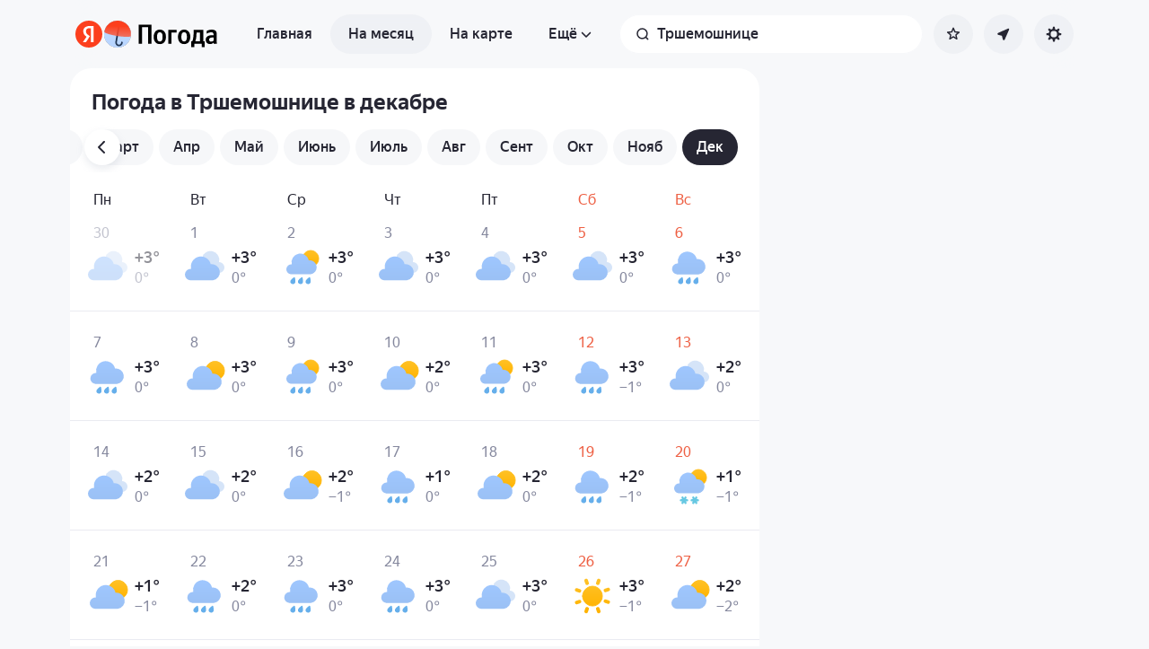

--- FILE ---
content_type: text/css
request_url: https://yastatic.net/s3/weather-frontend/front2/_next/static/css/8d9e70f804ccf1dc.css
body_size: 12021
content:
.Chart_chartWrapper__GAsCs{position:relative;width:100%;padding-top:9px;display:flex;flex-direction:column}.Chart_chartWrapper_withFocus__n8hxE{margin-top:-13px;padding-top:0}.Chart_chartWrapper_withAlert__3aPAk{margin-top:-36px;padding-top:0}@media screen and (min-width:768px){.Chart_chartWrapper_withAlert__3aPAk{margin-top:0}}.Chart_chart__F7aPP{--bar-margin:2px;width:100%;display:flex;flex-direction:row;flex-wrap:nowrap;justify-content:space-between;align-items:flex-end;min-height:100px}.Chart_chart__F7aPP time{font-feature-settings:"pnum" on,"lnum" on;line-height:18px}@media screen and (min-width:768px){.Chart_chart__F7aPP{--bar-margin:12px;padding:0 12px;min-height:95px}}.Chart_chart_withOffset__Kx9lC{margin-top:12px}.Chart_chart__item__Y3NOQ{width:100%;margin-right:var(--bar-margin)}.Chart_chart__item__Y3NOQ:last-child{margin-right:0}.Chart_chart__element__T_YUZ{padding-right:var(--bar-margin);margin-right:calc(-1*var(--bar-margin))}.Chart_chart__bar__DTjfe{display:flex;align-items:flex-end;justify-content:center;width:100%;position:relative;border-radius:4px 4px 0 0;min-height:3px;transition:box-shadow .2s ease}.Chart_chart__number__DqbIY{position:absolute;bottom:8px;left:0;right:0;text-align:center;font:var(--text-m-medium);font-feature-settings:"pnum" on,"lnum" on}@media screen and (min-width:768px){.Chart_chart__number__DqbIY{font:var(--text-m-medium);font-feature-settings:"pnum" on,"lnum" on}}.Chart_chart__time__xleNF{display:block;overflow:visible;margin-top:12px;text-align:center;font:var(--text-xs);color:var(--text-secondary)}@media screen and (min-width:768px){.Chart_chart__time__xleNF{font:var(--text-s)}}.Chart_chart__time_isNow__96OR_{color:var(--text-primary);font:var(--text-s-medium)}.Chart_chart__tail__0BcsC{margin-bottom:-5px}.Alert_uvAlert__5SzSW{position:relative;display:flex;flex-direction:column;align-items:center;padding:16px 8px 20px;color:var(--text-primary);border-radius:28px}.Alert_uvAlert_medium__H0Atx{background:var(--uv-alert-bg-medium)}.Alert_uvAlert_high__ry3rO{background:var(--uv-alert-bg-high)}.Alert_uvAlert_veryHigh__9tS9s{background:var(--uv-alert-bg-veryHigh)}.Alert_uvAlert_extreme__ELgkv{background:var(--uv-alert-bg-extreme)}@media screen and (min-width:768px){.Alert_uvAlert__5SzSW{width:-webkit-fit-content;width:-moz-fit-content;width:fit-content;flex-direction:row;white-space:nowrap;padding:12px 20px}.Alert_uvAlert_alignCenter__j_bIn{align-self:center}.Alert_uvAlert_alignEnd__iraSR{align-self:end}}.Alert_uvAlert__texts__W1n__{display:flex;flex-direction:column;align-items:center;text-align:center}@media screen and (min-width:768px){.Alert_uvAlert__texts__W1n__{align-items:flex-start;text-align:start;margin-right:20px}}.Alert_uvAlert__title__gWvbk{font:var(--heading-m);font-feature-settings:"pnum" on,"lnum" on}.Alert_uvAlert__descr__cjN74{margin-top:4px;font:var(--text-m)}.Alert_protection__6SU0Y{display:flex;align-items:center}@media screen and (min-width:768px){.Alert_protection__6SU0Y{margin-bottom:11px}}.Alert_protection__list__C_gg2{margin-top:14px}.AppImage_imgDark__bJmH_,[data-color=dark] .AppImage_imgLight__5zz7d,[data-theme=dark] .AppImage_imgLight__5zz7d{display:none}[data-color=dark] .AppImage_imgDark__bJmH_,[data-theme=dark] .AppImage_imgDark__bJmH_{display:unset}@media(prefers-color-scheme:dark){[data-theme=system] .AppImage_imgLight__5zz7d{display:none}[data-theme=system] .AppImage_imgDark__bJmH_{display:unset}}.ProtectionList_protection__k5K83{display:flex;align-items:center}.ProtectionList_protection__plus__YPkEr{font:normal 500 24px/20px var(--font-ys-text),YS Text,Arial,sans-serif;font-feature-settings:"pnum" on,"lnum" on;color:var(--text-primary);margin-right:10px;margin-top:10px}.ProtectionList_protection__k5K83 :not(:last-child){margin-right:6px}[data-color=dark] .ProtectionList_protectionIcon__uUv2d,[data-theme=dark] .ProtectionList_protectionIcon__uUv2d{filter:brightness(1)}@media(prefers-color-scheme:dark){[data-theme=system] .ProtectionList_protectionIcon__uUv2d{filter:brightness(1)}}.ProtectionList_protectionIcon__uUv2d{filter:brightness(.15)}.ProtectionList_protectionIcon_large__IXLTM{transform:scale(1.45);margin:0 5px}.style_weatherIcon__OE4YL{width:48px;height:48px;background-image:url('data:image/svg+xml,<svg xmlns="http://www.w3.org/2000/svg" fill="none" stroke-linecap="round" stroke-linejoin="round" viewBox="0 0 1392 48"><linearGradient id="i" x2="0" y2="1"><stop stop-color="%23FFC227"/><stop offset="1" stop-color="%23FFB300"/></linearGradient><linearGradient id="k" x2="0" y2="1"><stop stop-color="%239FC7FF"/><stop offset="1" stop-color="%239BC1F5"/></linearGradient><g id="d"><path id="a" fill="%2366afeb" d="M21 40.5a1.8 1.8 0 0 1-5.4-1.8q.9-1.8 3.6-3.6a.9.9 0 0 1 1.4.5q.8 3.6.4 4.9z"/><use x="9.5" href="%23a"/><use x="44" href="%23a"/><use x="52.5" href="%23a"/><use x="61" href="%23a"/><g id="b"><use x="89" href="%23a"/><use x="96.8" href="%23a"/></g><use x="15.5" href="%23b"/><path id="c" stroke="%2367C8E2" stroke-width="2.4" d="M164.5 39.3h7m-5.2-3 3.4 6m-3.4 0 3.4-6"/><use x="42" href="%23c"/><use x="54" href="%23c"/><use x="85" href="%23c"/><use x="96" href="%23c"/><use x="107" href="%23c"/></g><use x="288" href="%23d"/><use x="576" href="%23d"/><use x="710" href="%23c"/><use x="870" href="%23a"/><use x="879" href="%23a"/><rect id="e" width="6.7" height="6.7" fill="%2367C8E2" rx="1.5" transform="rotate(45 421 1134)"/><use x="10.5" href="%23e"/><use x="21" href="%23e"/><use x="1000" href="%23a"/><use x="1024" href="%23a"/><use x="143" href="%23e"/><use x="167" href="%23e"/><g fill="url(%23i)" stroke="url(%23i)"><g id="g"><path id="f" d="M25 14a9 9 0 1 1 0 .1zm307 2a7.4 7.4 0 0 1-7-12 9 9 0 1 0 7 12z"/><use x="48" href="%23f"/></g><use x="96" href="%23g"/><use x="192" href="%23g"/><path d="M1129 17a10.5 10.5 0 1 1 0 .1zm70 3a8.7 8.7 0 0 1-8.5-14 10.5 10.5 0 1 0 8.5 14z"/><path id="h" stroke-width="1.5" d="M980 34h6l-2 4.5h3.5l-8 7 2-6.5H978z"/><use x="48" href="%23h"/><use x="97" href="%23h"/><path d="M1261 24a11 11 0 1 1 0 .1zm77 5.5a13.5 13.5 0 0 1-13-22 16 16 0 1 0 13 22z"/><path stroke-width="4" d="m1254.5 17.2 3 1m7.5-11.5 1 3m12 0 1-3m7.5 11 3-1m0 14-3-1m-7.5 11.5-1-3m-12 0-1 3m-7.5-11-3 1"/></g><path fill="%2373a5e6" d="M1221 13a9 9 0 0 1 19 5 5 5 0 0 1 0 12z" opacity=".3"/><g id="n"><g id="m"><path id="l" fill="url(%23k)" d="M12 31.5a5 5 0 0 1 1-11A9 9 0 0 1 32 16a6 6 0 0 1 2 15.5z"/><use x="48" href="%23l"/></g><use x="96" href="%23m"/></g><use x="192" href="%23n"/><use x="384" href="%23n"/><g id="q"><g id="p"><use id="o" href="%23l" transform="matrix(1.1 0 0 1.1 573 -3)"/><use x="48" href="%23o"/></g><use x="96" href="%23p"/></g><use x="192" href="%23q"/><use x="384" href="%23p"/><use x="480" href="%23o"/><use id="r" href="%23l" transform="matrix(1.15 0 0 1.15 1100 2)"/><use x="48" href="%23r"/><use x="94" href="%23r"/></svg>');background-size:2900% 100%;background-position:calc(var(--icon)*-100%) 0;background-color:rgba(0,0,0,0);pointer-events:none;position:relative}.style_weatherIcon_fancy__l04Xp{background-image:url('data:image/svg+xml,<svg xmlns="http://www.w3.org/2000/svg" fill="none" stroke-linecap="round" stroke-linejoin="round" viewBox="0 0 1392 48"><linearGradient id="i" x2="0" y2="1"><stop stop-color="%23FFC227"/><stop offset="1" stop-color="%23FFB300"/></linearGradient><linearGradient id="k" x2="0" y2="1"><stop stop-color="%23FFFFFF"/><stop offset="1" stop-color="%23FFFFFF"/></linearGradient><g id="d"><path id="a" fill="%23B2DEF7" d="M21 40.5a1.8 1.8 0 0 1-5.4-1.8q.9-1.8 3.6-3.6a.9.9 0 0 1 1.4.5q.8 3.6.4 4.9z"/><use x="9.5" href="%23a"/><use x="44" href="%23a"/><use x="52.5" href="%23a"/><use x="61" href="%23a"/><g id="b"><use x="89" href="%23a"/><use x="96.8" href="%23a"/></g><use x="15.5" href="%23b"/><path id="c" stroke="%23BAF7FF" stroke-width="2.4" d="M164.5 39.3h7m-5.2-3 3.4 6m-3.4 0 3.4-6"/><use x="42" href="%23c"/><use x="54" href="%23c"/><use x="85" href="%23c"/><use x="96" href="%23c"/><use x="107" href="%23c"/></g><use x="288" href="%23d"/><use x="576" href="%23d"/><use x="710" href="%23c"/><use x="870" href="%23a"/><use x="879" href="%23a"/><rect id="e" width="6.7" height="6.7" fill="%23BAF7FF" rx="1.5" transform="rotate(45 421 1134)"/><use x="10.5" href="%23e"/><use x="21" href="%23e"/><use x="1000" href="%23a"/><use x="1024" href="%23a"/><use x="143" href="%23e"/><use x="167" href="%23e"/><g fill="url(%23i)" stroke="url(%23i)"><g id="g"><path id="f" d="M25 14a9 9 0 1 1 0 .1zm307 2a7.4 7.4 0 0 1-7-12 9 9 0 1 0 7 12z"/><use x="48" href="%23f"/></g><use x="96" href="%23g"/><use x="192" href="%23g"/><path d="M1129 17a10.5 10.5 0 1 1 0 .1zm70 3a8.7 8.7 0 0 1-8.5-14 10.5 10.5 0 1 0 8.5 14z"/><path id="h" stroke-width="1.5" d="M980 34h6l-2 4.5h3.5l-8 7 2-6.5H978z"/><use x="48" href="%23h"/><use x="97" href="%23h"/><path d="M1261 24a11 11 0 1 1 0 .1zm77 5.5a13.5 13.5 0 0 1-13-22 16 16 0 1 0 13 22z"/><path stroke-width="4" d="m1254.5 17.2 3 1m7.5-11.5 1 3m12 0 1-3m7.5 11 3-1m0 14-3-1m-7.5 11.5-1-3m-12 0-1 3m-7.5-11-3 1"/></g><path fill="%23F5F5F5" d="M1221 13a9 9 0 0 1 19 5 5 5 0 0 1 0 12z" opacity=".3"/><g id="n"><g id="m"><path id="l" fill="url(%23k)" d="M12 31.5a5 5 0 0 1 1-11A9 9 0 0 1 32 16a6 6 0 0 1 2 15.5z"/><use x="48" href="%23l"/></g><use x="96" href="%23m"/></g><use x="192" href="%23n"/><use x="384" href="%23n"/><g id="q"><g id="p"><use id="o" href="%23l" transform="matrix(1.1 0 0 1.1 573 -3)"/><use x="48" href="%23o"/></g><use x="96" href="%23p"/></g><use x="192" href="%23q"/><use x="384" href="%23p"/><use x="480" href="%23o"/><use id="r" href="%23l" transform="matrix(1.15 0 0 1.15 1100 2)"/><use x="48" href="%23r"/><use x="94" href="%23r"/></svg>')}.style_weatherIconHat__S2_C4{--hat-width:var(--hat-width-touch,38px);--hat-transformBeforeAnimationIn:var(--hat-transformBeforeAnimationIn-touch,translateY(-10px));--hat-transform:var(--hat-transform-touch,none);position:absolute;top:var(--hat-top-touch,0);left:var(--hat-left-touch,auto);right:var(--hat-right-touch,auto);bottom:auto;width:var(--hat-width);height:auto;opacity:0}@media screen and (min-width:768px){.style_weatherIconHat_newFact__5UaZR{--hat-width:var(--hat-width-desktopNew,38px);--hat-transformBeforeAnimationIn:var(--hat-transformBeforeAnimationIn-desktopNew,translateY(-8px));--hat-transform:var(--hat-transform-desktopNew,none);top:var(--hat-top-desktopNew,0);left:var(--hat-left-desktopNew,auto);right:var(--hat-right-desktopNew,auto)}}@media (min-width:1116px)and (max-width:1605px),screen and (min-width:768px)and (max-width:999px){.style_weatherIconHat_oldFact__ZJbWF{--hat-width:var(--hat-width-desktopNarrow,38px);--hat-transformBeforeAnimationIn:var(--hat-transformBeforeAnimationIn-desktopNarrow,translateY(-8px));--hat-transform:var(--hat-transform-desktopNarrow,none);top:var(--hat-top-desktopNarrow,0);left:var(--hat-left-desktopNarrow,auto);right:var(--hat-right-desktopNarrow,auto)}}@media (min-width:1606px),screen and (min-width:1000px)and (max-width:1115px){.style_weatherIconHat_oldFact__ZJbWF{--hat-width:var(--hat-width-desktopWide,38px);--hat-transformBeforeAnimationIn:var(--hat-transformBeforeAnimationIn-desktopWide,translateY(-8px));--hat-transform:var(--hat-transform-desktopWide,none);top:var(--hat-top-desktopWide,0);left:var(--hat-left-desktopWide,auto);right:var(--hat-right-desktopWide,auto)}}.style_weatherIconHat__S2_C4:before{content:"";position:absolute;top:-1px;left:0;right:0;bottom:0;z-index:0;border:calc(var(--hat-width)/2) solid rgba(0,0,0,0);border-left:calc(var(--hat-width)/2) solid var(--surface-elevated-0);border-top:calc(var(--hat-width)/2) solid var(--surface-elevated-0)}.style_weatherIconHat_loaded__haDpv{opacity:1;animation:style_hatIn__gLzvs .4s forwards}.style_weatherIconHat__image__9Nlf_{position:relative;width:100%;z-index:1;transition:opacity .2s}@keyframes style_hatIn__gLzvs{0%{transform:var(--hat-transformBeforeAnimationIn);opacity:0}30%{transform:var(--hat-transformBeforeAnimationIn);opacity:1}to{transform:var(--hat-transform);opacity:1}}.AppMapsSidebar_fact__title__x4Ibh{font:var(--heading-m-bold)}.AppMapsSidebar_fact__subtitle__3BFT1{font:var(--text-m);color:var(--text-secondary);margin-top:2px}.AppMapsSidebar_fact_compactSidebar__MNIIm{padding:4px 4px 0}.AppMapsSidebar_fact_superCompact__0uWuR{padding:0 4px}.AppMapsSidebar_fact__SVIkI .AppMapsSidebar_weather__T9QZs{display:flex;margin-top:8px}.AppMapsSidebar_fact__SVIkI .AppMapsSidebar_weather_compactSidebar__GYjEU{margin-top:0;margin-bottom:4px;align-items:center}.AppMapsSidebar_fact__SVIkI .AppMapsSidebar_weather_superCompact__icpx9{margin-bottom:0}.AppMapsSidebar_fact__SVIkI .AppMapsSidebar_weather__value__wdmMV{font-size:52px;line-height:52px;font-feature-settings:"pnum" on,"lnum" on}.AppMapsSidebar_fact__SVIkI .AppMapsSidebar_weather__value_superCompact__MbgTr{font:var(--heading-m);font-feature-settings:"pnum" on,"lnum" on}.AppMapsSidebar_fact__SVIkI .AppMapsSidebar_weather__icon__tQSe6{width:40px;height:40px}.AppMapsSidebar_fact__SVIkI .AppMapsSidebar_weather__icon_superCompact___tVZf{width:24px;height:24px}.AppMapsSidebar_fact__SVIkI .AppMapsSidebar_alert___OYcw{font:var(--text-m)}.AppMapsSidebar_fact__SVIkI .AppMapsSidebar_alert_hidden__l9ZLY{display:none}nav+.AppMapsSidebar_fact__SVIkI{margin-top:12px}.AppLayoutTypeMaps_main__HpnIN{--sidebar-items-gap:12px;--map-layout-left-panel:348px;--bg-map-alert:rgb(238,241,247);--text-on-brand:rgba(54,22,0,1);--map-pin-items-size:32px;--shift-from-edges:8px;--controls-width:40px;--controls-shadow:var(--narrow-shadow);--logo-shadow:var(--controls-shadow);--fancy-timeline-bg-color:#F2F3F5;--fancy-timeline-swiper-bg-color:var(--text-primary);--fancy-timeline-swiper-color:rgba(255,255,255,0.4);--fancy-control-width:56px;--fancy-control-offset-from-bottom:10px;--sidebar-left-padding:16px 14px 12px 14px;--sidebar-info-padding:0 10px}@media screen and (min-width:768px){.AppLayoutTypeMaps_main__HpnIN{--shift-from-edges:16px}}[data-color=dark] .AppLayoutTypeMaps_main__HpnIN,[data-theme=dark] .AppLayoutTypeMaps_main__HpnIN{--bg-map-alert:#000;--controls-shadow:none;--fancy-timeline-bg-color:var(--surface-elevated-200);--fancy-timeline-swiper-bg-color:var(--static-white);--fancy-timeline-swiper-color:rgba(14,14,14,0.4)}@media(prefers-color-scheme:dark){[data-theme=system] .AppLayoutTypeMaps_main__HpnIN{--bg-map-alert:#000;--controls-shadow:none;--fancy-timeline-bg-color:var(--surface-elevated-200);--fancy-timeline-swiper-bg-color:var(--static-white);--fancy-timeline-swiper-color:rgba(14,14,14,0.4)}}.AppLayoutTypeMaps_main__HpnIN{display:grid;grid-template-areas:"map";grid-template-columns:1fr;height:100vh;height:100dvh}@media screen and (min-width:768px){.AppLayoutTypeMaps_main__HpnIN{height:100%}}@media screen and (min-width:1000px){.AppLayoutTypeMaps_main__HpnIN{grid-template-areas:"left map";grid-template-columns:var(--map-layout-left-panel) 1fr}}.AppLayoutTypeMaps_map__nLQ7p{grid-area:map;position:relative;width:100%;height:100%;background-color:var(--surface-elevated-100);overflow:hidden;min-height:var(--dvh)}@media screen and (min-width:768px){.AppLayoutTypeMaps_map__nLQ7p{min-height:calc(var(--dvh) - var(--layout-header-height-desktop))}}.AppLayoutTypeMaps_left__lvzDW.AppLayoutTypeMaps_left__lvzDW{grid-area:left;padding:var(--sidebar-left-padding);overflow-y:auto;scrollbar-width:none;box-shadow:var(--shadow-surface-elevated-100);display:none}.AppLayoutTypeMaps_left__lvzDW.AppLayoutTypeMaps_left__lvzDW::-webkit-scrollbar{display:none}@media screen and (min-width:1000px){.AppLayoutTypeMaps_left__lvzDW.AppLayoutTypeMaps_left__lvzDW{display:flex;height:calc(var(--dvh) - var(--layout-header-height-desktop))}}.AppLayoutTypeMaps_info__6dwyO{display:flex;flex-direction:column;margin-bottom:var(--sidebar-items-gap);padding:var(--sidebar-info-padding)}.AppLayoutTypeMaps_info__link__6HESK{padding:12px 24px;margin-top:16px;font:var(--text-m-medium);color:var(--static-black);background-color:var(--bg-brand);border-radius:16px;text-align:center}@media(pointer:fine){.AppLayoutTypeMaps_info__link__6HESK:hover{background-color:var(--bg-brand-hovered)}}.Arm_cutout__ZbMoC{position:absolute;top:12px;left:100%;cursor:pointer;background-repeat:no-repeat;background-size:cover;width:320px;height:500px;transform:scale(.33);transform-origin:top left}.Arm_cutout__ZbMoC.Arm_animated__MKNDY,.Arm_cutout__ZbMoC.Arm_broken__w_MaL,.Arm_cutout__ZbMoC[disabled]{cursor:default}.Arm_cutout__ZbMoC.Arm_animated__MKNDY,.Arm_cutout__ZbMoC.Arm_broken__w_MaL{animation:Arm_png-animation__P1hEM var(--animation-time) steps(24) var(--animation-delay) forwards;animation-iteration-count:1}@keyframes Arm_png-animation__P1hEM{to{background-position:-7680px 0}}.AppReportForm_container__A2rHO,.AppReportForm_inAlertModalWrapper__IZ3f4{--dialog-content-horizontal-padding:16px;--dialog-content-top-padding:12px;--dialog-content-bottom-padding:12px;--popover-position-top:0;--popover-position-left:50%;--popover-transformX:-50%;--dialog-border-radius:24px}@media screen and (min-width:768px){.AppReportForm_container__A2rHO,.AppReportForm_inAlertModalWrapper__IZ3f4{--popover-position-left:auto;--popover-position-right:-60px;--popover-transformX:0}}.AppReportForm_inAlertModalWrapper__IZ3f4{--popover-position-left:50vw}@media screen and (min-width:768px){.AppReportForm_inAlertModalWrapper__IZ3f4{--popover-position-left:auto}}.AppReportForm_container__A2rHO{position:relative;align-self:center;width:-webkit-fit-content;width:-moz-fit-content;width:fit-content;display:flex;align-items:center;text-align:center;opacity:1;max-height:400px;z-index:2;justify-self:center}.AppReportForm_container_inAlert__ecEck{max-height:40px!important}.AppReportForm_container_inAlert__ecEck button{padding:11px 0;background-color:var(--bg-default-soft);width:46px;font:var(--text-s-medium)}.AppReportForm_container_inAlert__ecEck .AppReportForm_separator__7fSic{display:none}.AppReportForm_container_inAlert__ecEck .AppReportForm_thanks__xeLGe{background:var(--bg-default-soft);border-radius:30px;padding:10px 16px;font:var(--paragraph-s-medium)}.AppReportForm_container_inAlert__ecEck:not(.AppReportForm_container_thanks__dkyil){overflow:hidden;-webkit-clip-path:path("M24 0q3.2 0 6 1c5.2 1.6 10.2 4 15.5 4s10.3-2.4 15.4-4q3-1 6.1-1h4a20 20 0 1 1 0 40h-4a20 20 0 0 1-6-1c-5.2-1.6-10.2-4-15.5-4s-10.3 2.4-15.4 4q-3 1-6.1 1h-4a20 20 0 1 1 0-40z");clip-path:path("M24 0q3.2 0 6 1c5.2 1.6 10.2 4 15.5 4s10.3-2.4 15.4-4q3-1 6.1-1h4a20 20 0 1 1 0 40h-4a20 20 0 0 1-6-1c-5.2-1.6-10.2-4-15.5-4s-10.3 2.4-15.4 4q-3 1-6.1 1h-4a20 20 0 1 1 0-40z")}.AppReportForm_containerTransition__7OUs6[class]{transition:opacity .2s ease-out,max-height .2s ease-in .2s,margin-top .4s cubic-bezier(.99,0,1,1.27)}.AppReportForm_container_invisible__NYqPk[class][class]{opacity:0;max-height:0;pointer-events:none;margin-top:0;padding:0}.AppReportForm_container__A2rHO.AppReportForm_container_inAlert__ecEck.AppReportForm_container_thanks__dkyil:before,.AppReportForm_container__A2rHO.AppReportForm_container_thanks__dkyil:before{opacity:0}.AppReportForm_separator__7fSic{display:inline-block;width:6px;height:6px;border-radius:10px;background:var(--decor-neutral-100)}.AppReportForm_popover__k92Ym{font:var(--text-s)}@media screen and (min-width:768px){.AppReportForm_popover__k92Ym{font:var(--text-m)}}.AppReportForm_dialog__u6n_0{outline:none}.AppReportForm_heading__c9sFm{font:var(--text-m-medium);text-align:center}@media screen and (min-width:768px){.AppReportForm_heading__c9sFm{font:var(--text-l-medium)}}.AppReportForm_list__VeWCC{display:flex;flex-direction:row;justify-content:space-between}.AppReportForm_button__pVdnM{display:flex;flex-direction:column;align-items:center}.AppReportForm_thanks__xeLGe.AppReportForm_thanks__xeLGe{cursor:auto}.AppReportForm_thanks__xeLGe.AppReportForm_thanks__xeLGe:focus,.AppReportForm_thanks__xeLGe.AppReportForm_thanks__xeLGe:hover{color:inherit;cursor:default}.AppReportForm_thanks__wide__0NZVK{background-color:var(--bg-default-soft);width:100%;display:flex;flex-direction:row;border-radius:30px;padding:8px 10px}.AppReportForm_thanks__wide__0NZVK .AppReportForm_hearth__Ruri2{width:34px;height:34px;flex-shrink:0;font-size:22px;line-height:36px;margin:auto}.AppReportForm_thanks__wide__0NZVK .AppReportForm_close__BlWSh{width:34px;height:34px;flex-shrink:0;margin:auto}.AppReportForm_thanks__wide__0NZVK .AppReportForm_close__BlWSh svg{width:14px;height:14px}.AppReportForm_thanks__wide__0NZVK .AppReportForm_thanksText__v3gqY{display:flex;flex-grow:1;font:var(--text-s);margin:0 12px}.AppReportForm_thanks__wide__0NZVK .AppReportForm_thanksText__v3gqY div{margin:auto}.AppReportForm_container__wide__x8E7H{width:100%}@media screen and (min-width:768px){.AppReportForm_container__wide__x8E7H{width:unset}}.AppReportForm_inAlertModalWrapper__IZ3f4{position:absolute;left:0;z-index:3}@media screen and (min-width:768px){.AppReportForm_inAlertModalWrapper__IZ3f4{position:relative;left:50%}}.AppMapReportForm_container_loading__82Pfw{animation:var(--skeleton-animation)}.AppMapReportForm_reportSeparator__boHf8{width:2px;height:24px;background-color:var(--line-normal);flex-shrink:0}@media screen and (min-width:1000px){.AppMapReportForm_reportSeparator__boHf8{width:12px;opacity:0}.AppMapReportForm_reportSeparator_compact__rvF0E{width:8px}.AppMapReportForm_reportButton__qUXlQ.AppMapReportForm_reportButton__qUXlQ{width:100%;font:var(--text-s-medium);background-color:var(--bg-default-soft);border-radius:32px;padding:10px 16px;color:var(--text-primary)}}@media screen and (min-width:1000px)and (pointer:fine){.AppMapReportForm_reportButton__qUXlQ.AppMapReportForm_reportButton__qUXlQ:hover{color:var(--text-primary);background-color:var(--bg-default-soft-hovered)}}@media screen and (max-width:1001px){.AppMapReportForm_reportButton__qUXlQ.AppMapReportForm_reportButton__qUXlQ{color:var(--static-white)}}.AppMapReportForm_reportButton__qUXlQ.AppMapReportForm_reportButton_compact__6U1JL{padding:10px 8px;font:var(--text-s-medium)}@media screen and (min-width:1000px){.AppMapReportForm_thanks__OAEd0{height:38px;box-sizing:border-box}}.AppMapReportForm_newReport__FraZ0{font:var(--text-s-medium)}.AppMapReportForm_newReport__survey__D6z2W{display:flex;z-index:1;align-items:center;background:var(--static-black);padding:4px 8px;border-radius:16px;font:var(--text-s-medium);color:var(--static-white)}.AppMapReportForm_newReport__survey_fancy__vDun5{width:100%;height:100%;border-radius:30px;box-sizing:border-box;background-color:rgba(0,0,0,0);color:var(--text-primary);justify-content:center;padding:0;font:inherit}.AppMapReportForm_newReport_thanks__ve5gf{opacity:1;position:absolute;left:0;width:100%;box-sizing:border-box;color:inherit!important}.AppMapReportForm_newReport_hiddenContainer__skJJF{animation:AppMapReportForm_hideReports__KwnOO .4s ease-out forwards}.AppMapReportForm_newReport_hidden__VVpL8{animation:AppMapReportForm_hideItem__G3oTd .4s ease-out forwards;pointer-events:none!important}.AppMapReportForm_newReport_question__xE26E{padding:0 12px 0 8px}.AppMapReportForm_newReport__survey_fancy__vDun5 .AppMapReportForm_newReport_question__xE26E{margin-right:auto;padding:0 12px 0 14px}.AppMapReportForm_newReport_button__7fH6Z:is(button).AppMapReportForm_reportButton__qUXlQ{padding:9px 0;background:var(--weather-color-static-white20);text-align:center;min-width:56px;border-radius:12px;color:inherit}@media(min-width:428px){.AppMapReportForm_newReport_button__7fH6Z:is(button).AppMapReportForm_reportButton__qUXlQ{min-width:72px}}.AppMapReportForm_newReport_button__7fH6Z:is(button).AppMapReportForm_reportButton__qUXlQ:active{background:var(--weather-color-static-white30)}.AppMapReportForm_newReport_button__7fH6Z+.AppMapReportForm_newReport_button__7fH6Z,.AppMapReportForm_newReport_close__bOw8P{margin-left:4px}.AppMapReportForm_newReport_close__bOw8P{position:relative;display:flex;justify-content:center;width:34px;height:34px;padding-top:9px;box-sizing:border-box;color:var(--weather-color-static-white50)}.AppMapReportForm_newReport_close__bOw8P:before{content:"";position:absolute;left:0;right:-8px;top:-5px;bottom:-5px}.AppMapReportForm_newReport_close__bOw8P:active{color:var(--weather-color-static-white70)}.AppMapReportForm_newReport__survey_fancy__vDun5 .AppMapReportForm_newReport_button__7fH6Z.AppMapReportForm_reportButton__qUXlQ{background-color:rgba(180,184,204,.2);border-radius:33px;min-width:20%;height:100%}.AppMapReportForm_cross__1jk2w{width:15px!important;height:15px!important}@keyframes AppMapReportForm_hideReports__KwnOO{0%{opacity:1}99%{opacity:0}to{opacity:0;display:none}}@keyframes AppMapReportForm_hideItem__G3oTd{0%{opacity:1}to{opacity:0}}.FancyProvider_fancy__Uklpo{opacity:100%;transition:opacity .3s ease-in}.FancyProvider_fancy_hidden__xMKeq{opacity:0!important}.AppMapsReportForm_report__ZTbq_.AppMapsReportForm_report__ZTbq_{position:relative;width:-webkit-fit-content;width:-moz-fit-content;width:fit-content;color:var(--static-white);background-color:var(--static-black);align-self:flex-start;margin-left:var(--shift-from-edges);border-radius:18px}@media screen and (min-width:1000px){.AppMapsReportForm_report__ZTbq_.AppMapsReportForm_report__ZTbq_{display:none}}.AppMapsReportForm_report__ZTbq_.AppMapsReportForm_report_sidebar__JP_nJ{display:none}@media screen and (min-width:1000px){.AppMapsReportForm_report__ZTbq_.AppMapsReportForm_report_sidebar__JP_nJ{display:flex;width:100%;margin-top:calc(2*var(--sidebar-items-gap));margin-left:0;color:var(--text-primary);background-color:rgba(0,0,0,0)}.AppMapsReportForm_report__ZTbq_.AppMapsReportForm_report_sidebar__JP_nJ:before{content:"";position:absolute;top:calc(-1*var(--sidebar-items-gap));left:0;right:0;height:1px;background-color:var(--line-normal);opacity:1;box-shadow:none}}.AppMapsReportForm_report__ZTbq_.AppMapsReportForm_report_sidebar_compact___gSsC{margin-top:16px}.AppMapsReportForm_report__ZTbq_.AppMapsReportForm_report_sidebar_compact___gSsC:before{display:none}.AppMapsReportForm_report__ZTbq_.AppMapsReportForm_report_fancy__4zrVW{background:var(--fancy-timeline-bg-color);border-radius:30px;margin-top:12px;margin-left:0;padding:6px;width:100%;height:56px;color:var(--text-primary);font:var(--text-m);box-sizing:border-box}.AppMapsReportForm_report__ZTbq_.AppMapsReportForm_report_fancyButOld__dd9y2{position:absolute;top:calc(-40px - var(--fancy-control-offset-from-bottom));left:0}@media screen and (min-width:1000px){.AppMapsReportForm_report__ZTbq_.AppMapsReportForm_report_fancy__4zrVW{display:none}}.AppMapsReportForm_report__ZTbq_.AppMapsReportForm_report_withoutTimeline__jBCl4[class]{height:52px;box-shadow:none}.AppMapsReportForm_report__ZTbq_.AppMapsReportForm_report__ZTbq_.AppMapsReportForm_fancy_manipulation__G5Cf2{animation:unset;--skeleton-animation:unset}.AppMapsReportForm_report__shadow__3sc8w{box-shadow:var(--controls-shadow)}.AppMapsReportForm_report__shadow__3sc8w.AppMapsReportForm_report_sidebar__JP_nJ{box-shadow:none}.AppMapsReportForm_skeleton__3HNgu{width:100%;height:38px;border-radius:32px;margin-top:calc(2*var(--sidebar-items-gap));background-color:var(--bg-default);animation:var(--skeleton-animation)}.AppMapsReportForm_skeleton_compact__H2IuT{margin-top:16px}.AppMapsReportForm_skeleton_fancy__8vlnI{height:56px;margin-top:12px}@media screen and (min-width:1000px){.AppMapsReportForm_skeleton_fancy__8vlnI{display:none}}.AppMapsReportForm_skeleton_fancyWithoutTimeline__4SKyc{height:52px}.Sidebar_sidebar__g911H{--timeline-height:56px;position:absolute;left:calc(var(--shift-from-edges) + var(--half-column-gap));bottom:calc(var(--timeline-height) + var(--shift-from-edges));width:272px;height:-webkit-fit-content;height:-moz-fit-content;height:fit-content;padding:12px 16px 20px;border-radius:24px;z-index:6;box-shadow:var(--shadow-surface-elevated-100);background-color:var(--surface-elevated-0);overflow:hidden;display:none}.Sidebar_sidebar_nowcast__e5yQm{--timeline-height:86px;padding:12px 16px 16px}.Sidebar_sidebar_superCompact__wYpkg{padding:12px;width:-webkit-fit-content;width:-moz-fit-content;width:fit-content;cursor:pointer}@media screen and (min-width:1000px){.Sidebar_sidebar__g911H{display:flex}}.Sidebar_info___B5w5{display:flex;flex-direction:column;width:100%}.Sidebar_closeButton__liwTi{position:absolute;right:8px;top:4px;height:32px;width:32px;padding:8px;border-radius:50%;cursor:pointer;color:var(--text-secondary);transition:color .15s}.Sidebar_closeButton__icon__Z_7ys{width:16px;height:16px}@media(pointer:fine){.Sidebar_closeButton__liwTi:hover{color:var(--text-primary)}}.Sidebar_hidden__GOmNu[class]{display:none}.AppLeftPanelPromos_bottomLinks__WtJmk{margin-top:40px;padding:12px 20px;font:var(--text-s);color:var(--text-primary)}.AppLeftPanelPromos_bottomLinks__item__plzCV{display:block;margin-bottom:16px}@media(pointer:fine){.AppLeftPanelPromos_bottomLinks__item__plzCV:hover{color:var(--link-default-hovered)}}.AppLeftPanelPromos_bottomLinks__item__plzCV:last-child{margin-bottom:0}.AppScroll_wrapper__NYfou{position:relative;width:100%}.AppScroll_container__TSykR[class][data-dragging="0"]{cursor:-webkit-grab;cursor:grab}.AppScroll_container__TSykR[class][data-dragging="1"] *{cursor:-webkit-grabbing;cursor:grabbing}.AppScroll_container__TSykR[class][data-dragging] *{-webkit-user-drag:none;-webkit-user-select:none;-moz-user-select:none;user-select:none}.AppScroll_content__HCncE{position:relative;width:-webkit-fit-content;width:-moz-fit-content;width:fit-content;min-width:100%;display:flex;flex-direction:column}.AppScroll_buttons__Wm0sX{position:absolute;left:0;right:0;top:0;bottom:0;display:none;flex-direction:row;align-items:center;justify-content:space-between;pointer-events:none}@media screen and (min-width:768px){.AppScroll_buttons__Wm0sX{display:flex}.AppScroll_buttons_hiddenFromTablet__zTnVB{display:none}}.AppScroll_button__idJg3{display:flex;flex-direction:row;align-items:center;justify-content:center;position:-webkit-sticky;position:sticky;flex-shrink:0;width:48px;height:48px;padding:16px;border-radius:50%;box-sizing:border-box;color:var(--text-primary);background-color:var(--surface-elevated-200);box-shadow:var(--narrow-shadow);pointer-events:auto;cursor:pointer;z-index:2;transition:box-shadow .2s;visibility:visible}@media(pointer:fine){.AppScroll_button__idJg3:hover{transform:scale(1.05);transition:transform .2s;box-shadow:var(--hover-desktop-buttons)}}.AppScroll_button__idJg3.scrollButton_left{left:16px}.AppScroll_button__idJg3.scrollButton_left svg{transform:rotate(180deg) translateX(4px)}.AppScroll_button__idJg3.scrollButton_right{right:16px}.AppScroll_button__idJg3.scrollButton_right svg{transform:translateX(4px)}.AppScroll_buttonSmall__rbb_C{width:40px;height:40px;padding:12px}.AppScroll_buttonHidden__TQwow{visibility:hidden}.AppScroll_button_smallMargin__AgJGu.scrollButton_left{left:6px}.AppScroll_button_smallMargin__AgJGu.scrollButton_right{right:6px}.AppScroll_paranja__CmM7y{display:none;position:absolute;top:0;width:68px;height:100%}@media screen and (min-width:768px){.AppScroll_paranja__CmM7y{display:flex}}.AppScroll_paranja_left__6WFc5{left:-2px;background:linear-gradient(-90deg,var(--surface-elevated-0-transparent),var(--surface-elevated-0) 25%)}.AppScroll_paranja_right__BqSJJ{right:-2px;background:linear-gradient(90deg,var(--surface-elevated-0-transparent),var(--surface-elevated-0) 25%)}.AppScroll_paranja_hidden__X23IY{visibility:hidden}.AppAllergyDoctors_wrap__mqyiM{display:flex;flex-direction:column;overflow-y:auto;background:var(--bg-default-soft);margin:24px -16px 0;border-radius:24px}@media screen and (min-width:768px){.AppAllergyDoctors_wrap__mqyiM{padding:16px 0 16px 24px;margin:32px 0 0;flex-direction:row}}.AppAllergyDoctors_wrap__logo__zv_or{font:var(--heading-m-bold);display:flex;flex-direction:row;justify-content:space-between;margin:16px}@media screen and (min-width:768px){.AppAllergyDoctors_wrap__logo__zv_or{flex-direction:column;margin:0 4px 8px 0;width:173px}}.AppAllergyDoctors_wrap__title__tXg00{font:var(--heading-s-bold)}@media screen and (min-width:768px){.AppAllergyDoctors_wrap__title__tXg00{font:var(--heading-m-bold)}}.AppAllergyDoctors_wrap__logoImage__mHtrW{width:54px;height:46px}@media screen and (min-width:768px){.AppAllergyDoctors_wrap__logoImage__mHtrW{width:82px;height:96px}}.AppAllergyDoctors_wrap__description__t00UA{font:var(--text-s);margin-top:4px}@media screen and (min-width:768px){.AppAllergyDoctors_wrap__description__t00UA{display:none}}.AppAllergyDoctors_wrap__previews__EF0Pr{display:flex;overflow:hidden;margin-bottom:16px;padding:0 16px}@media screen and (min-width:768px){.AppAllergyDoctors_wrap__previews__EF0Pr{margin-bottom:0;padding:0 16px 0 0}}.AppAllergyDoctors_wrap__preview__ii86c{width:160px;height:216px;margin-right:4px}.AppAllergyDoctors_wrap__preview__ii86c:last-child{margin-right:0}.AppAllergyDoctors_wrap__previewImage__Y7xIW{border-radius:16px}.AppAllergyDoctors_wrap__mqyiM .paranja_left{background:var(--interface-blind-neutral-50)}.AppAllergyDoctors_wrap__mqyiM .paranja_right{background:var(--interface-blind-neutral-50);transform:scale(-1)}@media screen and (min-width:768px){.AppAllergyDoctors_container__Kn4bk{scroll-margin-top:100px}}.Chart_Chart__wrapper__fNsux{position:relative;height:100%}.Chart_Chart__container__vrJAF{overflow:visible;position:absolute;bottom:0}.Chart_Chart__axisLabel__xJVIq{display:inline-block;font:var(--text-xs-long);transform:translate(-9px,-9px)}.Chart_Chart__svgStop__Ur_S1{stop-opacity:1}.Chart_Chart__svgStop_min__FXmZm{stop-color:var(--weather-color-bg-details-wave-bar)}.Chart_Chart__svgStop_max__Xti4F{stop-color:var(--weather-color-bg-details-wave-bar-active)}.Chart_Chart__labelContainer__qrYoU{position:absolute;z-index:1;left:var(--x);top:var(--y);overflow:visible}.TideBlock_TideCard__container__56Zx3{box-sizing:initial;height:35px;padding:46px 0 0}.TideBlock_TideCardLabel__Wrap__lSotH{position:relative;top:-22px;right:40px;font:var(--text-m);font-feature-settings:"pnum" on,"lnum" on;white-space:nowrap}.TideBlock_TideCardLabel__Wrap_last__YdCop{top:-28px;right:36px;left:auto}.TideBlock_TideCardLabel__Wrap_compact__J7reH:first-child{right:15px}@media screen and (min-width:768px){.TideBlock_TideCardLabel__Wrap__lSotH{top:-25px}}@media screen and (min-width:1000px){.TideBlock_TideCardLabel__Wrap__lSotH{top:-32px}}.TideBlock_TideCardLabel__Value__IEiNO{margin-left:1ch}.TideBlock_TideCardLabel__Value_secondary__0kmny{color:var(--text-secondary)}.TideBlock_TideCardLabel__Value_compactTime__eTrlr{position:absolute;top:-20px;margin-left:0}.TideBlock_TideCardLabel__Value_compactValue__7115_{margin-left:0}.UmbrellaPreview_container__4mllG{position:relative}.UmbrellaPreview_animation__5BbAi,.UmbrellaPreview_image__ks07k{position:absolute}.UmbrellaPreview_image_fading__R9nEu{opacity:0}.AppPromoInner_wrapper__DhoJp{position:relative}.AppPromoInner_image__FxCWk{width:100%;height:116px;background:var(--weather-app-promo-logo);background-size:cover;background-repeat:no-repeat}.AppPromoInner_container__mT1cB{display:none;position:relative;margin-bottom:16px;background-color:var(--surface-elevated-100);border-radius:24px;cursor:pointer;transition:background-color .15s}@media(pointer:fine){.AppPromoInner_container__mT1cB:hover{background-color:var(--decor-neutral-100)}}.AppPromoInner_fixedBlockStyle__HCMLW{width:210px;display:block;position:fixed;bottom:16px;left:16px;z-index:20;box-shadow:0 8px 20px 0 rgba(38,38,51,.1019607843)}@media(pointer:fine){.AppPromoInner_fixedBlockStyle__HCMLW:hover{background-color:var(--surface-elevated-200);box-shadow:var(--shadow-surface-elevated-200)}}.AppPromoInner_header__YK1vr{--weather-app-promo-background:rgba(220,228,242,1);height:116px;display:flex;justify-content:center;align-items:flex-end;background-color:var(--weather-app-promo-background);border-radius:24px 24px 0 0}.AppPromoInner_logo__QCckU{border-radius:24px 24px 0 0}[data-color=dark] .AppPromoInner_header__YK1vr,[data-theme=dark] .AppPromoInner_header__YK1vr{--weather-app-promo-background:rgba(35,42,54,1)}@media(prefers-color-scheme:dark){[data-theme=system] .AppPromoInner_header__YK1vr{--weather-app-promo-background:rgba(35,42,54,1)}}.AppPromoInner_content__UXgNs{padding:16px 20px;text-align:left;font:var(--text-m-medium)}.AppPromoInner_description__2rLPv{margin-bottom:12px}.AppPromoInner_button__JjOO_{font:var(--text-m);color:var(--link-default);margin-bottom:8px}@media(pointer:fine){.AppPromoInner_button__JjOO_:hover{color:var(--link-default-hovered)}}.AppPromoInner_buttonStyled__TVUI4{padding:12px 16px;margin-bottom:0;background-color:var(--decor-blue-50);border-radius:24px;font:var(--text-m-medium);text-align:center;color:var(--decor-blue-900);cursor:pointer;transition-property:background-color,color;transition-duration:.15s}@media(pointer:fine){.AppPromoInner_buttonStyled__TVUI4:hover{background-color:var(--decor-blue-100);color:var(--link-default)}}.AppPromoInner_cross__OFx91{position:absolute;top:0;right:0;width:32px;height:32px;border-radius:50%;padding:6px;box-sizing:initial;display:flex;align-items:center;justify-content:center;color:var(--promo-cross-color,inherit);opacity:.5;cursor:pointer;transition-property:opacity,color;transition-duration:.15s}@media(pointer:fine){.AppPromoInner_cross__OFx91:hover{opacity:1}}.AppPromoInner_buttonCross__onar6 svg{scale:.827}@media screen and (min-width:768px){.AppPromoInner_container__mT1cB{display:block}}@media screen and (min-width:1374px){.AppPromoInner_fixedBlockStyle__HCMLW{display:none}}@media screen and (max-width:768px){.AppPromoInner_fixedBlockStyle__HCMLW{display:none}}.SkinsModal_modal__AIZYa{--dialog-border-radius:32px;--dialog-close-btn-overlay:transparent;--dialog-bg-color:linear-gradient(214deg,#9ABFFF,#D4E7FF 50%,#EFF);--dialog-content-top-padding:20px;--dialog-content-horizontal-padding:42px;--dialog-content-bottom-padding:24px;--dialog-content-top-offset:64px;--dialog-cross-color:rgba(0,0,0,0.3);--dialog-cross-hovered-color:rgba(0,0,0,0.5);--dialog-overlay-bg:transparent;--dialog-with-top-control-color:var(--static-black-50)}@media screen and (min-width:768px){.SkinsModal_modal__AIZYa{--dialog-position-top:80px;--dialog-content-top-padding:32px;--dialog-content-bottom-padding:32px;--dialog-content-horizontal-padding:40px;--dialog-overlay-bg:var(--surface-overlay)}}@media screen and (max-width:360px){.SkinsModal_modal__AIZYa{--dialog-content-horizontal-padding:24px}}[data-color=dark] .SkinsModal_modal__AIZYa,[data-theme=dark] .SkinsModal_modal__AIZYa{--dialog-with-top-control-color:var(--weather-color-static-white50)}@media(prefers-color-scheme:dark){[data-theme=system] .SkinsModal_modal__AIZYa{--dialog-with-top-control-color:var(--weather-color-static-white50)}}.SkinsModal_container__d0j4N{text-align:center;color:var(--static-black);overflow:hidden auto;scrollbar-width:none}.SkinsModal_container__d0j4N::-webkit-scrollbar{display:none}@media screen and (min-width:768px){.SkinsModal_container__d0j4N{width:400px;overflow:hidden}}.SkinsModal_container_scrolled__midvd{overflow:hidden}.SkinsModal_container__title__9AAXn{font:var(--heading-l-bold);margin-bottom:6px}@media screen and (min-width:768px){.SkinsModal_container__title__9AAXn{font:var(--heading-xl-bold)}}.SkinsModal_container__description__UAg51{font:var(--paragraph-s)}@media screen and (min-width:768px){.SkinsModal_container__description__UAg51{font:var(--paragraph-m)}}.SkinsModal_container__mainUmbrella__juY4N{margin:-30px 0 -44px}.SkinsModal_container__skinsButtons__PZWVa{display:grid;grid-template-columns:repeat(3,1fr);grid-auto-rows:96px;max-height:120px;height:var(--grid-height);padding:16px 16px 0;-webkit-mask-image:linear-gradient(180deg,transparent 0,black 10%,black 90%,transparent);mask-image:linear-gradient(180deg,transparent 0,black 10%,black 90%,transparent);transition:height .3s ease-in-out}.SkinsModal_container__skinsButtons_scrolled__zXcSd{max-height:calc(var(--dvh) - 300px);height:218px;overflow-y:auto}@media screen and (min-width:768px){.SkinsModal_container__skinsButtons__PZWVa{grid-template-columns:repeat(var(--grid-row-count),100px);max-height:220px;height:-webkit-fit-content;height:-moz-fit-content;height:fit-content;padding:16px 0 0;justify-content:center;overflow-y:auto}}.SkinsModal_container__skinsButton__EwEaI{display:flex;flex-direction:column;align-items:center;justify-self:center;position:relative;width:80px;-webkit-user-select:none;-moz-user-select:none;user-select:none;margin-top:4px}.SkinsModal_container__skinsButton__EwEaI:last-child{margin-bottom:24px}@media(pointer:fine){.SkinsModal_container__skinsButton__EwEaI:hover .SkinsModal_container__skinBorder__E11ch:not(.SkinsModal_container__skinBorder_active__YH_pb){visibility:visible;--stopColor:rgba(0,0,0,0.10)}.SkinsModal_container__skinsButton__EwEaI:hover .SkinsModal_container__skinName__C1zx3:not(.SkinsModal_container__skinName_active__GTVxj){opacity:.8}}@media screen and (min-width:768px){.SkinsModal_container__skinsButton__EwEaI:active .SkinsModal_container__skinBorder__E11ch:not(.SkinsModal_container__skinBorder_active__YH_pb){visibility:visible;--stopColor:rgba(0,0,0,0.20)!important}.SkinsModal_container__skinsButton__EwEaI:active .SkinsModal_container__skinName__C1zx3.SkinsModal_container__skinName_active__GTVxj{opacity:1}}.SkinsModal_container__skinBorder__E11ch{position:absolute;top:-3px;left:16px;width:48px;height:54px;visibility:hidden;--stopColor:rgba(0,0,0,0.10)}.SkinsModal_container__skinBorder_active__YH_pb{visibility:visible;--stopColor:var(--static-black)}.SkinsModal_container__skinName__C1zx3{margin-top:8px;white-space:nowrap;color:var(--static-black);opacity:.7;font:var(--text-xxs)}.SkinsModal_container__skinName_active__GTVxj{color:var(--static-black);opacity:1;font:var(--text-xxs-medium)}.SkinsModal_container__questionIcon__5jVbV{position:absolute;top:13px;left:37px;font:var(--text-m-medium);color:var(--static-white)}.SkinsModal_container__closeButtonContainer__mQBbz{position:-webkit-sticky;position:sticky;bottom:calc(-1*var(--dialog-content-bottom-padding));margin:0 calc(-1*var(--dialog-content-horizontal-padding)) calc(-1*var(--dialog-content-bottom-padding));padding:0 var(--dialog-content-horizontal-padding) var(--dialog-content-bottom-padding)}.SkinsModal_container__closeButton__wifS_{position:relative;z-index:2;display:block;width:100%;padding:12px 20px;border-radius:32px;box-sizing:border-box;background:var(--static-black);transition:background .15s;font:var(--text-m-medium);color:var(--static-white)}@media(pointer:fine){.SkinsModal_container__closeButton__wifS_:hover{opacity:.8;background-color:var(--static-black)}}.SkinsModal_container__closeButton__wifS_:active{opacity:.7}.SkinsModal_container__closeButton_disabled__hS31Q{pointer-events:none;background:#b4c3cd}@media(pointer:fine){.SkinsModal_container__closeButton_disabled__hS31Q:hover{opacity:1;background:var(--bg-default-soft-hovered)}}.SkinsModal_container__closeButton_disabled__hS31Q:after{content:"";position:absolute;z-index:2;height:44px;background:var(--static-black);border-radius:32px 0 0 32px;bottom:0;left:0;min-width:10%;max-width:90%;width:var(--progress-width)}.SkinsModal_container__closeButtonText__NcLtY{display:block;position:relative;z-index:3}.AppHourlyItem_container__aqC1z{display:flex;flex-direction:column;margin-right:var(--hour-items-gap-touch);min-height:96px;position:relative}.AppHourlyItem_container__aqC1z:last-child{margin-right:0}@media screen and (min-width:768px){.AppHourlyItem_container__aqC1z{margin-right:var(--hour-items-gap-desktop)}}.AppHourlyItem_content__MoqYX{display:flex;flex-direction:column;align-items:center;justify-content:space-between;min-height:100%;padding:4px 0;box-sizing:border-box}.AppHourlyItem_time__515ZC{font:var(--text-m);color:var(--text-primary);font-feature-settings:"pnum" on,"lnum" on;white-space:nowrap;flex-shrink:0}.AppHourlyItem_time__515ZC:first-letter{text-transform:uppercase}.AppHourlyItem_center__AJ7yk{display:flex;flex-direction:column;align-items:center;justify-content:flex-start}.AppHourlyItem_icon__7R5lC.AppHourlyItem_icon__7R5lC{width:32px;height:32px}@media screen and (min-width:768px){.AppHourlyItem_icon__7R5lC.AppHourlyItem_icon__7R5lC{width:40px;height:40px}}.AppHourlyItem_secondary__vRm6l{color:var(--weather-color-heavy-rain);font:var(--text-xxs);font-feature-settings:"pnum" on,"lnum" on}@media screen and (min-width:768px){.AppHourlyItem_secondary__vRm6l{font:var(--caption-caption-xl)}}.AppHourlyItem_main__HNbqX{font:var(--paragraph-m-medium);color:var(--text-primary);white-space:nowrap;font-feature-settings:"pnum" on,"lnum" on}@media screen and (min-width:768px){.AppHourlyItem_main__HNbqX{font:var(--paragraph-l-medium)}.AppHourlyItem_main_small__BK3Ok{font:var(--paragraph-m-medium)}}.AppHourlyItem_separator__cLM0_{width:0;margin-right:calc(var(--hour-items-gap-touch) - 10px);margin-left:-10px;border-right:thin solid var(--text-primary);opacity:.2}@media screen and (min-width:768px){.AppHourlyItem_separator__cLM0_{margin-right:calc(var(--hour-items-gap-desktop) - 10px)}}.AppHourly_container__4bfEv{position:relative}.AppHourly_container__4bfEv:after,.AppHourly_container__4bfEv:before{content:"";pointer-events:none;position:absolute;top:0;bottom:0;display:none;width:36px;background:var(--scroll-widget-gradient)}@media screen and (min-width:768px){.AppHourly_container__4bfEv:after,.AppHourly_container__4bfEv:before{display:block}}.AppHourly_container__4bfEv:after{right:0;z-index:0}.AppHourly_container__4bfEv:before{left:0;z-index:1;transform:scale(-1)}.AppHourly_list__gXAeN{display:flex;flex-direction:row;align-items:stretch;justify-content:flex-start;padding:8px 20px 0}@media screen and (min-width:768px){.AppHourly_list__gXAeN{padding:8px 32px}}.HeroDetails_heroDetails__xoZYP{margin:12px 16px 24px;display:flex;flex-direction:column;align-items:center;text-align:center}.HeroDetails_heroDetails_withAlert__C6SPm{margin-bottom:44px}.HeroDetails_heroDetails_extraMargin__beYik{margin-bottom:42px}.HeroDetails_heroDetails__title__J5_br{font:var(--heading-l);font-feature-settings:"pnum" on,"lnum" on;margin-bottom:8px}.HeroDetails_heroDetails__descr__CMLD_{max-width:288px;font:var(--text-m)}@media screen and (min-width:768px){.HeroDetails_heroDetails__xoZYP{margin:0 0 16px calc(var(--uv-hero-width-extension) + 28px);align-items:flex-start;text-align:unset}.HeroDetails_heroDetails__title__J5_br{font:var(--heading-xl);font-feature-settings:"pnum" on,"lnum" on;margin-bottom:16px}.HeroDetails_heroDetails__descr__CMLD_{max-width:unset}}.HeroDetails_heroDetails__statusPin__U1f6L{display:inline-block;width:26px;height:26px;font:var(--text-l-medium);line-height:27px;text-align:center;margin-left:8px;border-radius:50%;color:var(--static-white);font-feature-settings:"pnum" on,"lnum" on}.HeroDetails_heroDetails__statusPin_low__WOysT{background-color:var(--parameter-none)}.HeroDetails_heroDetails__statusPin_medium__sfgL0{color:var(--static-black);background-color:var(--parameter-low)}.HeroDetails_heroDetails__statusPin_high__38zta{color:var(--static-black);background-color:var(--parameter-average)}.HeroDetails_heroDetails__statusPin_veryHigh___HfAy{background-color:var(--parameter-strong)}.HeroDetails_heroDetails__statusPin_extreme__OydkN{background-color:var(--parameter-uv-extreme)}.HeroDetails_heroDetails__protection__FtkR9{margin-top:14px}@media screen and (min-width:768px){.HeroDetails_heroDetails__protection__FtkR9{margin-top:16px;margin-bottom:0}}.Legend_wrap__jTt_E{display:flex;margin:0 16px}.Legend_wrap__jTt_E>:not(:last-child){margin-right:6px}@media screen and (min-width:768px){.Legend_wrap__jTt_E{margin:0}.Legend_wrap__jTt_E>:not(:last-child){margin-right:6px}}.Legend_legendItem__kmSyD{display:flex;flex-direction:column;align-items:center}.Legend_legendTitle__lDWbS{font:var(--heading-s-bold);margin:0 16px 12px}@media screen and (min-width:768px){.Legend_legendTitle__lDWbS{font:var(--heading-m-bold);margin:0 0 16px}}.Legend_limits__rrugu{margin-top:-14px;width:-webkit-fit-content;width:-moz-fit-content;width:fit-content;background:var(--interface-button-selected);border-radius:14px;padding:4px 10px;color:var(--static-white);font:var(--text-m-medium);font-feature-settings:"pnum" on,"lnum" on}.Legend_statusName__gybid{margin:8px 0 6px;font:var(--text-m)}.Tabs_wrapper__f_ngs{margin:0 -4px}@media screen and (min-width:768px){.Tabs_wrapper__f_ngs{margin:8px 0 0}}.Tabs_tabsLinks__U1vKt{align-self:center}.Tabs_tabItemLink__oDG6Q[class]{--tabs-links-bg-basic:var(--surface-elevated-100);--tabs-links-bg-active:var(--interface-button-selected);--tabs-links-bg-hover:var(--bg-default-soft-hovered);--uv-tabs-dot-color:var(--bg-default-hard);--uv-tabs-dot-outline-color:var(--bg-default-hard-hovered);padding:9px 16px 9px 26px}.Tabs_tabItemLink__oDG6Q[class]:before{content:"";display:inline-block;position:absolute;top:50%;margin-left:-25px;transform:translateX(10px) translateY(-50%);width:8px;height:8px;border-radius:50%;box-sizing:border-box;background-color:var(--uv-tabs-dot-color);border:1px solid var(--uv-tabs-dot-outline-color)}.Tabs_tabItemLink__oDG6Q[class][data-level=low]{--uv-tabs-dot-color:var(--parameter-none);--uv-tabs-dot-outline-color:var(--parameter-none-text)}.Tabs_tabItemLink__oDG6Q[class][data-level=medium]{--uv-tabs-dot-color:var(--parameter-low);--uv-tabs-dot-outline-color:var(--parameter-low-text)}.Tabs_tabItemLink__oDG6Q[class][data-level=high]{--uv-tabs-dot-color:var(--parameter-average);--uv-tabs-dot-outline-color:var(--parameter-average-text)}.Tabs_tabItemLink__oDG6Q[class][data-level=veryHigh]{--uv-tabs-dot-color:var(--parameter-strong);--uv-tabs-dot-outline-color:var(--parameter-strong-text)}.Tabs_tabItemLink__oDG6Q[class][data-level=extreme]{--uv-tabs-dot-color:var(--parameter-uv-extreme);--uv-tabs-dot-outline-color:var(--parameter-uv-extreme)}

--- FILE ---
content_type: application/x-javascript; charset=utf-8
request_url: https://yandex.by/ads/page/289641?target-ref=https%3A%2F%2Fyandex.by%2Fpogoda%2Fru%2Ftremosnice%2Fmonth%2Fdecember&test-tag=12644383719428&ad-session-id=553691768815933109&imp-id=1&pcode-icookie=71qq2czrY3TNJHmmS90nGPNRYwwmQVj8TJfHtbFsRPDEO1%2Fi%2FHe7vPDwGIbYKUVu99U%2BQn1uyvCAUAAbdJpAEdRAf9A%3D&pcode-test-ids=1387854%2C0%2C4%3B1460339%2C0%2C8%3B1384009%2C0%2C51%3B1457615%2C0%2C0%3B1433081%2C0%2C80%3B1404022%2C0%2C47%3B1447467%2C0%2C63%3B1441305%2C0%2C62%3B1467262%2C0%2C57%3B1353317%2C0%2C96%3B681841%2C0%2C95&puid1=0-12&puid2=clear&puid3=medium&puid4=clear&puid5=0-12&puid6=low&callback=Ya%5B4603060752207%5D
body_size: -1029
content:
/**/Ya[4603060752207]('{"common":{"csrReason":11}}')